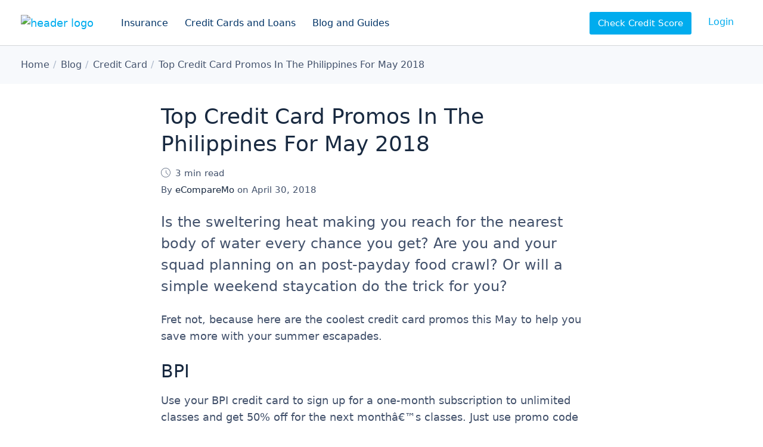

--- FILE ---
content_type: text/html; charset=UTF-8
request_url: https://www.ecomparemo.com/info/top-credit-card-promos-in-the-philippines-for-may-2018
body_size: 12589
content:
<!doctype html>
<html lang="en">
<head>
<meta charset="utf-8">
<title>Top Credit Card Promos In The Philippines For May 2018</title>
<meta name="viewport" content="width=device-width, initial-scale=1.0">
<meta name="format-detection" content="telephone=no">
<meta name="robots" content="index, follow">
<meta name="title" content="Top Credit Card Promos In The Philippines For May 2018">
<meta name="description" content="Is the sweltering heat making you reach for the nearest body of water every chance you get? Are you and your squad planning on an post-payday food crawl? Or">
<meta name="twitter:card" content="summary_large_image">
<meta name="twitter:title" content="Top Credit Card Promos In The Philippines For May 2018">
<meta name="twitter:description" content="Is the sweltering heat making you reach for the nearest body of water every chance you get? Are you and your squad planning on an post-payday food crawl? Or">
<meta name="twitter:site" content="@eCompareMo">
<meta name="twitter:creator" content="@eCompareMo">
<meta name="twitter:image" content="https://cdn-vz-info.ecomparemo.com/wordpress-media/2018/04/cc-promos-may-2018.jpg">
<meta property="og:title" content="Top Credit Card Promos In The Philippines For May 2018">
<meta property="og:description" content="Is the sweltering heat making you reach for the nearest body of water every chance you get? Are you and your squad planning on an post-payday food crawl? Or">
<meta property="fb:app_id" content="725821264188525" />
<meta property="og:site_name" content="eCompareMo">
<meta property="og:locale" content="en">
<meta property="og:url" content="https://www.ecomparemo.com/info/top-credit-card-promos-in-the-philippines-for-may-2018">
<meta property="og:image" content="https://cdn-vz-info.ecomparemo.com/wordpress-media/2018/04/cc-promos-may-2018.jpg">
<meta property="og:image:width" content="796">
<meta property="og:image:height" content="416">
<meta property="og:type" content="website">
<meta name="msapplication-TileImage" content="https://cdn-vz-info.ecomparemo.com/wordpress-media/assets/images/windows-tile-icon.png">
<meta name="msapplication-TileColor" content="#ffffff">
<meta name="theme-color" content="#00ACEE">
<link rel="preload" href="/wp-content/themes/cms/fonts/c88-website-icons.woff2" as="font" type="font/woff2" crossorigin>
<link rel="preload" href="/wp-content/themes/cms/fonts/c88-website-icons.woff" as="font" type="font/woff" crossorigin>
<link rel="preload" href="/wp-content/themes/cms/css/base.css?b=19598" as="style">
<link rel="preconnect" href="https://cdn-vz-info.ecomparemo.com" crossorigin>
<link rel="preconnect" href="https://ecmwpinfomedia.blob.core.windows.net" crossorigin>
<link rel="preconnect" href="https://ecmcalculatormedia.blob.core.windows.net" crossorigin>
<link rel="preconnect" href="https://connect.facebook.net" crossorigin>
<link rel="preconnect" href="https://www.google-analytics.com" crossorigin>
<link rel="stylesheet" href="/wp-content/themes/cms/css/base.css?b=19598">
<link rel="shortcut icon" href="/favicon.ico">
<link rel="apple-touch-icon" href="https://cdn-vz-info.ecomparemo.com/wordpress-media/assets/images/apple-touch-icon.png">
<link rel="icon" href="https://cdn-vz-info.ecomparemo.com/wordpress-media/assets/images/android-touch-icon.png">
<link rel="manifest" href="https://www.ecomparemo.com/wp-content/themes/cms/manifest.json">
<link rel="canonical" href="https://www.ecomparemo.com/info/top-credit-card-promos-in-the-philippines-for-may-2018">
<link rel="home" href="https://www.ecomparemo.com">
</head>
<body>
        <div class="layout" id="layout">
        <header class="layout-header">
                <div class="head">
        <div class="logo head-logo">
            <a href="/"><img src="https://cdn-vz-info.ecomparemo.com/wordpress-media/assets/files/logo-ecomparemo.com.svg" srcset="/wp-content/themes/cms/img/blank.gif" data-srcset="https://cdn-vz-info.ecomparemo.com/wordpress-media/assets/files/logo-ecomparemo.com.svg" class="lazyload" width="121" height="44" alt="header logo"></a>
        </div>
        <ul class="nav nav-links nav-header head-navigation">
            <li class="nav-item"><button type="button" class="nav-link" data-toggle="dropdown" data-target="nav-item-insurance" aria-controls="layout-menu">Insurance</button></li>
        <li class="nav-item"><button type="button" class="nav-link" data-toggle="dropdown" data-target="nav-item-credit-cards-and-loans" aria-controls="layout-menu">Credit Cards and Loans</button></li>
        <li class="nav-item"><button type="button" class="nav-link" data-toggle="dropdown" data-target="nav-item-blog-and-guides" aria-controls="layout-menu">Blog and Guides</button></li>
        </ul>
        <ul class="nav nav-links nav-header head-login">
            <li class="nav-item" id="score-link" aria-hidden="false"><a href="https://accounts.ecomparemo.com/" class="nav-btn" data-event="login" data-request="score" rel="nofollow noreferrer">Check Credit Score</a></li>
            <li class="nav-item" id="login-link" aria-hidden="false"><a href="https://www.ecomparemo.com/Account/Login?returnUrl=https://www.ecomparemo.com" class="nav-link" data-event="login" data-request="login" rel="nofollow noreferrer">Login</a></li>
            <li class="nav-item" id="account-link" aria-hidden="true"><a href="https://accounts.ecomparemo.com/" class="nav-link" data-event="login" data-request="my account" rel="nofollow noreferrer">My Account</a></li>
        </ul>
        <div class="nav head-toggle">
            <a href="https://www.ecomparemo.com/Account/Login?returnUrl=https://www.ecomparemo.com" id="login-toggle" class="toggle toggle-button" data-event="login" data-request="login" rel="nofollow noreferrer" aria-hidden="false"><i class="icon i-toggle-account">Login to my account</i></a>
            <a href="https://accounts.ecomparemo.com/" id="account-toggle" class="toggle toggle-button" data-event="login" data-request="my account" rel="nofollow noreferrer" aria-hidden="true"><i class="icon i-toggle-account">Open my account</i></a>
            <button type="button" class="toggle toggle-button" data-toggle="drawer" data-target="drawer" aria-controls="layout-drawer"><i class="icon i-toggle-drawer">Open navigation</i></button>
        </div>
                </div>
        </header>
                <main class="layout-main" itemscope itemtype="http://schema.org/Article">
                    <div class="layout-breadcrumb">
          <nav class="breadcrumb container" itemscope itemtype="http://schema.org/BreadcrumbList">
              <meta itemprop="name" content="Desktop">
              <ol class="nav nav-breadcrumb">
                  <li itemprop="itemListElement" itemscope itemtype="http://schema.org/ListItem"><a href="https://www.ecomparemo.com" itemprop="item" title="Home"><span itemprop="name">Home</span></a><meta itemprop="position" content="1"></li>
    <li itemprop="itemListElement" itemscope itemtype="http://schema.org/ListItem"><a href="https://www.ecomparemo.com/info" itemprop="item" title="Blog"><span itemprop="name">Blog</span></a><meta itemprop="position" content="2"></li>
    <li itemprop="itemListElement" itemscope itemtype="http://schema.org/ListItem"><a href="https://www.ecomparemo.com/info/credit-card" itemprop="item" title="Credit Card"><span itemprop="name">Credit Card</span></a><meta itemprop="position" content="3"></li>
    <li itemprop="itemListElement" itemscope itemtype="http://schema.org/ListItem"><a href="https://www.ecomparemo.com/info/top-credit-card-promos-in-the-philippines-for-may-2018" itemprop="item" title="Top Credit Card Promos In The Philippines For May 2018"><span itemprop="name">Top Credit Card Promos In The Philippines For May 2018</span></a><meta itemprop="position" content="4"></li>
              </ol>
          </nav>
      </div>
                        <article class="layout-article container" itemprop="articleBody">
                            <div class="container-full">
                                    <h1>Top Credit Card Promos In The Philippines For May 2018</h1>
    <em class="article-meta is-time"><i class="icon i-display-time i-16" aria-hidden="true"></i>3 min read</em>	<span class="article-meta is-author">By <strong>eCompareMo</strong> on <time class="post-date" datetime="2018-04-30T17:46:18Z">April 30, 2018</time></span>
<p class="lead">Is the sweltering heat making you reach for the nearest body of water every chance you get? Are you and your squad planning on an post-payday food crawl? Or will a simple weekend staycation do the trick for you?</p>
<p>Fret not, because here are the coolest credit card promos this May to help you save more with your summer escapades.</p>
<h2>BPI </h2>
<p>Use your BPI credit card to sign up for a one-month subscription to unlimited classes and get 50% off for the next monthâ€™s classes. Just use promo code BPI150OFF when you sign up. This promo is valid until May 31, 2018.</p>
<figure><img loading="lazy" decoding="async" src="https://cdn-vz-info.ecomparemo.com/wordpress-media/2018/04/cc-promos-may-2018.jpg" alt="" width="796" height="416" class="lazyload wp-image-95397"></figure>
<p>Cardholders can also enjoy a 10% discount for a minimum spend worth P1,500 at Miniso.Â Simply use your BPI Card to settle the payment. This promo is valid until May 20, 2018.</p>
<h2>BDO </h2>
<p>Use your BDO Credit Card and get a &#8220;Sarap to the bones&#8221; treat from Maxâ€™s Restaurant. Get a P500 gift coupon for every P15,000 spend on installment using your BDO Credit Card. To redeem, simply pre-register your transactions online to claim the promo code. Present the promo code with your card and valid charge slip.</p>
<p>Spending period is from March 15 to May 31, 2018. Redemption period is from March 15 to July 31, 2018.</p>
<h2>Citi </h2>
<p>Let your big spending be rewarded with a big feast! Simply PayLite with a minimum single-receipt of P25,000, and get a FREE weekday buffet at Vikings, Four Seasons Buffet &amp; Hotpot, The Alley, Tong Yang Plus and Niu by Vikings.</p>
<p>Companions also get a 10% discount when you use your Citi credit card to settle the bill. Promo runs until June 15, 2018. Blackout dates apply.</p>
<h3>(Read:Â <a href="https://www.ecomparemo.com/info/top-credit-card-promos-in-the-philippines-for-april-2018">Top Credit Card Promos In The Philippines For April 2018</a>) </h3>
<p>Swipe your Citi card for your weekend spending to get a chance to win back your bill!</p>
<p>Dine in any restaurant of your choice and use your Citi card to settle your bill for a chance to be chosen as winners of up to P5,000.</p>
<p>Promo runs every Friday to Sunday until February 3, 2019. Winners will be notified via SMS after making the swipe.</p>
<h2>HSBC </h2>
<p><span>Enjoy a nightout in Poblacion, Makati.Â </span><span>Swing by Alchemy and get a free Margherita Pizza for a minimum spend of Â P2,000. Blackout dates apply. Promo is valid until February 28, 2019.</span></p>
<p>Dine in at Hai Chix &amp; Steaks and get a free Hainanese Chicken or Manila Clams Pasta for a minimum spend of P2,000. For a minimum spend of P3,500, you get a free Salpicao or Fish &amp; Chips. Promo is valid atÂ the Greenhills, Makati City, and Pasig City branches until November 19, 2018.</p>
<h2>EastWest</h2>
<p>Experience Santiago Cove at Vitalis Villas with big savings! Settle your bill using your EastWest credit card and get a 15% discount on accommodation from Sunday to Thursday and 10% savings on accommodation from Friday to Saturday. Eligible cardholders also get a 10% off on a la carte dining.</p>
<p>Advance reservation is required. Promo is available from May 1, 2018, to April 30, 2019. Blackout dates apply.</p>
<h3>(Read:Â <a href="https://www.ecomparemo.com/info/best-travel-credit-cards-philippines-2018">6 Best Travel Credit Cards In The Philippines: 2018 Edition</a>) </h3>
<h2>Security Bank </h2>
<p>Shopping has never been easier for Honestbee users and Security bank cardholders. Get P300 off for a minimum spend of P1,500. Simply log on to your Honestbee account, enter promo code SBPERKS300 when checking out and settle bill using your credit card. Promo runs until May 15, 2018.</p>
<h2>Metrobank Card </h2>
<p>A comfy staycation await Metrobank cardholders this month. Check in at the Crowne Plaza Galleria Manila using your credit card and avail of their Buy One, Get One accommodation deal. Valid at all branches nationwide. Promo period is March 1 to May 31, 2018.</p>
<p>Beat the heat and cool down with a treat to share at Figaro Coffee. Buy a Figaro Frappe and get the second cup free when you settle your bill using your eligible Metrobank card. Promo runs until May 31, 2018.</p>
<h2>UnionBank </h2>
<p>Experience Air Supply live at Resorts World Manila Performing Arts Theater Newport on June 1, 2018. UnionBank cardholders are entitled to an exclusive 20% discount on tickets for the show. Log on to TicketWorld official website and use promo code UBPAS25 upon checkout.</p>
    <aside class="article-snippet article-snippet-block is-blue">
        <h4>Compare Credit Cards</h4>
        <p>Find the perfect credit card that suits your lifestyle</p>
        <hr>
        <span>Cashback, rewards, and many more perks.
</span>
        <a href="/wizard/credit-card?b2b=7EB38448-CDF8-4FE0-AD3B-57D72A5E2F45" class="btn btn-secondary" data-product="CC" data-action="post-snippet" data-label="Compare Credit Cards">Choose Now</a>
    </aside>
        <nav class="article-tags">
            <h4>More like this</h4>
                    <ul class="nav nav-tags">
                        <li class="nav-item"><a href="https://www.ecomparemo.com/info/credit-card" class="nav-link">Credit Card</a></li>
<li class="nav-item"><a href="https://www.ecomparemo.com/info/promo" class="nav-link">Promos</a></li>
                    </ul>
        </nav>
    <div class="article-author">
        <h4>About the author</h4>
        <div class="avatar"><img src="https://cdn-vz-info.ecomparemo.com/wordpress-media/2020/08/web-logo.png" srcset="/wp-content/themes/cms/img/blank.gif" data-srcset="https://cdn-vz-info.ecomparemo.com/wordpress-media/2020/08/web-logo.png" class="lazyload cover" width="100" height="100" alt="eCompareMo"></div>
        <p><span><a href="https://www.ecomparemo.com/author/admin" title="View all articles written by eCompareMo ">eCompareMo</a></span> eCompareMo is the No. 1 financial e-commerce site in the Philippines. Follow us on Twitter and Instagram: @ecomparemo.</p>
    </div>
    <meta itemprop="headline" content="Top Credit Card Promos In The Philippines For May 2018">
    <div class="microdata" itemscope itemprop="article" itemType="https://schema.org/WebPage" itemid="https://google.com/article">
        <meta itemprop="headline" content="Top Credit Card Promos In The Philippines For May 2018">
        <meta itemprop="description" content="Is the sweltering heat making you reach for the nearest body of water every chance you get? Are you and your squad planning on an post-payday food crawl? Or">
        <meta itemprop="datePublished" content="2018-04-30 17:46:18">
        <meta itemprop="dateModified" content="2018-04-30 17:46:18">
        <meta itemprop="mainEntityOfPage" itemscope itemtype="https://schema.org/WebPage" content="https://www.ecomparemo.com/info/top-credit-card-promos-in-the-philippines-for-may-2018">
    </div>
    <div class="microdata" itemprop="publisher" itemscope itemtype="http://schema.org/Organization">
        <meta itemprop="name" content="eCompareMo Philippines">
        <div itemprop="logo" itemscope itemtype="http://schema.org/ImageObject">
    <meta itemprop="url" content="https://cdn-vz-info.ecomparemo.com/wordpress-media/assets/images/web-logo.png">
    <meta itemprop="width" content="">
    <meta itemprop="height" content="">
</div>
    </div>
    <div class="microdata" itemprop="author" itemscope itemtype="http://schema.org/Person">
        <meta itemprop="name" content="eCompareMo">
        <meta itemprop="description" content="eCompareMo is the No. 1 financial e-commerce site in the Philippines. Follow us on Twitter and Instagram: @ecomparemo.">
        <meta itemprop="image" content="https://cdn-vz-info.ecomparemo.com/wordpress-media/2020/08/web-logo.png">
    </div>
    <div class="microdata" itemprop="image" itemscope itemtype="http://schema.org/ImageObject">
        <meta itemprop="url" content="https://cdn-vz-info.ecomparemo.com/wordpress-media/2018/04/cc-promos-may-2018.jpg">
        <meta itemprop="width" content="796">
        <meta itemprop="height" content="416">
    </div>
                            </div>
                        </article>
    <aside class="layout-section section-center section-highlight">
        <div class="container">
            <h4 class="h2">Related articles</h4>
                <div class="stack stack-articles is-related">
                    <div class="stack-grid">
                            <div class="item">
        <section class="card card-type-post">
            <div class="card-image">
                <img src="https://cdn-vz-info.ecomparemo.com/wordpress-media/2018/04/cc-promos-may-2018-360x240.jpg" srcset="/wp-content/themes/cms/img/blank.gif" data-srcset="https://cdn-vz-info.ecomparemo.com/wordpress-media/2018/04/cc-promos-may-2018-360x240.jpg 1x, https://cdn-vz-info.ecomparemo.com/wordpress-media/2018/04/cc-promos-may-2018-720x416.jpg 2x" class="cover lazyload" width="360" height="240" alt="Top Credit Card Promos In The Philippines For May 2018">
            </div>
            <div class="card-body">
                <h4 class="card-title"><a href="/info/top-credit-card-promos-in-the-philippines-for-may-2018" class="link stretched-link">Top Credit Card Promos In The Philippines For May 2018</a></h4>
            </div>
            <div class="card-bio">
    <div class="avatar"><img src="https://cdn-vz-info.ecomparemo.com/wordpress-media/2020/08/web-logo.png" srcset="/wp-content/themes/cms/img/blank.gif" data-srcset="https://cdn-vz-info.ecomparemo.com/wordpress-media/2020/08/web-logo.png" class="lazyload cover" width="48" height="48" alt="eCompareMo"></div>
    <strong>eCompareMo</strong>
    <span><time class="post-date" datetime="2018-04-30T17:46:18Z">April 30, 2018</time> <em><i class="icon i-display-time i-16" aria-hidden="true"></i>3 min read</em></span>
</div>
        </section>
    </div>
    <div class="item">
        <section class="card card-type-post">
            <div class="card-image">
                <img src="https://cdn-vz-info.ecomparemo.com/wordpress-media/2018/04/best-credit-card-in-the-philippines-for-travel-2018-360x240.jpg" srcset="/wp-content/themes/cms/img/blank.gif" data-srcset="https://cdn-vz-info.ecomparemo.com/wordpress-media/2018/04/best-credit-card-in-the-philippines-for-travel-2018-360x240.jpg 1x, https://cdn-vz-info.ecomparemo.com/wordpress-media/2018/04/best-credit-card-in-the-philippines-for-travel-2018-720x417.jpg 2x" class="cover lazyload" width="360" height="240" alt="6 Best Travel Credit Cards In The Philippines: 2018 Edition">
            </div>
            <div class="card-body">
                <h4 class="card-title"><a href="/info/best-travel-credit-cards-philippines-2018" class="link stretched-link">6 Best Travel Credit Cards In The Philippines: 2018 Edition</a></h4>
            </div>
            <div class="card-bio">
    <div class="avatar"><img src="https://cdn-vz-info.ecomparemo.com/wordpress-media/2020/08/web-logo.png" srcset="/wp-content/themes/cms/img/blank.gif" data-srcset="https://cdn-vz-info.ecomparemo.com/wordpress-media/2020/08/web-logo.png" class="lazyload cover" width="48" height="48" alt="eCompareMo"></div>
    <strong>eCompareMo</strong>
    <span><time class="post-date" datetime="2018-04-24T14:42:56Z">April 24, 2018</time> <em><i class="icon i-display-time i-16" aria-hidden="true"></i>4 min read</em></span>
</div>
        </section>
    </div>
                    </div>
                </div>
        </div>
    </aside>
                </main>
        <footer class="layout-footer">
        <div class="foot foot-menus">
            <div class="container">
    <div class="menu-grid">
        <nav class="nav-menu">
          <h6 class="nav-title">Credit Cards</h6>
          <ul class="nav nav-tree">
            <li class="nav-item">
              <a href="/credit-card" class="nav-link">Our Credit Card Services</a>
            </li>
            <li class="nav-item">
              <a href="/credit-card/best-credit-cards" class="nav-link">Best Credit Cards</a>
            </li>
          </ul>
        </nav>
        <nav class="nav-menu">
          <h6 class="nav-title">Credit and Loan</h6>
          <ul class="nav nav-tree">
            <li class="nav-item">
              <a href="/loans" class="nav-link">Our Loan Services</a>
            </li>
            <li class="nav-item">
              <a href="/personal-loan" class="nav-link">Personal Loan</a>
            </li>
            <li class="nav-item">
              <a href="/business-loans" class="nav-link">Business Loan</a>
            </li>
            <li class="nav-item">
              <a href="/loans/housing-loan" class="nav-link">Housing Loan</a>
            </li>
            <li class="nav-item">
              <a href="/loans/auto-loan" class="nav-link">Auto Loan</a>
            </li>
            <li class="nav-item">
              <a href="/personal-loan/orcr-sangla" class="nav-link">ORCR Sangla Personal Loan</a>
            </li>
          </ul>
        </nav>
        <nav class="nav-menu">
          <h6 class="nav-title">Insurance</h6>
          <ul class="nav nav-tree">
            <li class="nav-item">
              <a href="/insurance" class="nav-link">Our Insurance Services</a>
            </li>
            <li class="nav-item">
              <a href="/car-insurance" class="nav-link">Car Insurance</a>
            </li>
            <li class="nav-item">
              <a href="/car-insurance/ctpl" class="nav-link">CTPL Insurance</a>
            </li>
            <li class="nav-item">
              <a href="/insurance/personal-accident-insurance" class="nav-link">Personal Accident Insurance</a>
            </li>
            <li class="nav-item">
              <a href="/travel-insurance" class="nav-link">Travel Insurance</a>
            </li>
            <li class="nav-item">
              <a href="/health-insurance" class="nav-link">Health Insurance</a>
            </li>
            <li class="nav-item">
              <a href="/health-insurance/prepaid-health-products" class="nav-link">Prepaid Health Products</a>
            </li>
            <li class="nav-item">
              <a href="/insurance/property-insurance" class="nav-link">Property Insurance</a>
            </li>
          </ul>
        </nav>
        <nav class="nav-menu">
          <h6 class="nav-title"><a href="/promotions" class="title-link">Promotions</a></h6>
        </nav>
        <nav class="nav-menu">
          <h6 class="nav-title">Calculators</h6>
          <ul class="nav nav-tree">
            <li class="nav-item">
              <a href="/loans/personal-loan-calculator" class="nav-link">Personal Loan Calculator</a>
            </li>
            <li class="nav-item">
              <a href="/loans/housing-loan-calculator" class="nav-link">Housing Loan Calculator</a>
            </li>
          </ul>
        </nav>
        <nav class="nav-menu">
          <h6 class="nav-title">Our Products</h6>
          <ul class="nav nav-tree">
            <li class="nav-item">
              <a href="/banks" class="nav-link">Banking Products</a>
            </li>
            <li class="nav-item">
              <a href="/insurance-companies" class="nav-link">Insurance Products</a>
            </li>
          </ul>
        </nav>
        <nav class="nav-menu">
          <h6 class="nav-title">Blog</h6>
          <ul class="nav nav-tree">
            <li class="nav-item">
              <a href="/info" class="nav-link">Our Latest Articles</a>
            </li>
            <li class="nav-item">
              <a href="/info/banking-2" class="nav-link">Banking</a>
            </li>
            <li class="nav-item">
              <a href="/info/insurance-3" class="nav-link">Insurance</a>
            </li>
            <li class="nav-item">
              <a href="/info/lifestyle" class="nav-link">Lifestyle</a>
            </li>
            <li class="nav-item">
              <a href="/info/money" class="nav-link">Money</a>
            </li>
            <li class="nav-item">
              <a href="/info/promo" class="nav-link">Promos</a>
            </li>
          </ul>
        </nav>
        <nav class="nav-menu">
          <h6 class="nav-title">Our company</h6>
          <ul class="nav nav-tree">
            <li class="nav-item">
              <a href="/about-us" class="nav-link">About us</a>
            </li>
            <li class="nav-item">
              <a href="/about-us/press-releases" class="nav-link">Press Releases</a>
            </li>
            <li class="nav-item">
              <a href="/about-us/newsroom" class="nav-link">Newsroom</a>
            </li>
            <li class="nav-item">
              <a href="/about-us/careers" class="nav-link">Career Opportunities</a>
            </li>
            <li class="nav-item">
              <a href="/about-us/faq" class="nav-link">FAQ</a>
            </li>
          </ul>
        </nav>
    </div>
            </div>
        </div>
        <div class="foot foot-address">
            <div class="container">
    <div class="logo"><a href="/"><img src="https://cdn-vz-info.ecomparemo.com/wordpress-media/assets/files/logo-ecomparemo-white.com.svg" srcset="/wp-content/themes/cms/img/blank.gif" data-srcset="https://cdn-vz-info.ecomparemo.com/wordpress-media/assets/files/logo-ecomparemo-white.com.svg" class="lazyload" width="126" height="46" alt="footer logo"></a></div>
            </div>
        </div>
        <div class="foot foot-terms">
            <div class="container">
        <div class="copyright">
            <span></span>
        </div>
        <dl class="foot-details foot-details-social">
            <dt>Follow us online</dt>
            <dd><a href="https://www.facebook.com/eCompareMo" class="social is-facebook" target="_blank" rel="noopener noreferrer"><i class="icon i-social-facebook">Like us on Facebook</i></a></dd>
        <dd><a href="https://www.instagram.com/ecomparemo" class="social is-instagram" target="_blank" rel="noopener noreferrer"><i class="icon i-social-instagram">Follow us on Instagram</i></a></dd>
        <dd><a href="https://www.twitter.com/eCompareMo" class="social is-twitter" target="_blank" rel="noopener noreferrer"><i class="icon i-social-twitter">Listen to us on Twitter</i></a></dd>
        <dd><a href="https://www.youtube.com/channel/UCrry9Unlg8VDQXGbz5O6jKQ" class="social is-youtube" target="_blank" rel="noopener noreferrer"><i class="icon i-social-youtube">Watch what we do on Youtube</i></a></dd>
        <dd><a href="https://www.linkedin.com/company/ecomparemo-com" class="social is-linkedin" target="_blank" rel="noopener noreferrer"><i class="icon i-social-linkedin">Follow us on LinkedIn</i></a></dd>
        </dl>
            </div>
        </div>
        </footer>
        </div>
    <div class="layout-menu layout-transition" id="layout-menu" aria-hidden="true">
        <div class="menu-arrow" aria-hidden="true"></div>
        <div class="menu" tabindex="-1" role="dialog">
            <div class="menu-dialog" role="document">
    <div class="menu-panel" id="nav-item-insurance" aria-hidden="true">
        <div class="menus">
    <nav class="nav-menu nav-menu-tree">
          <h6 class="nav-title">Our Insurance</h6>
          <ul class="nav nav-tree">
            <li class="nav-item">
              <a href="/insurance" class="nav-link"><i class="icon i-display-ribbon-star i-24" aria-hidden="true"></i>Our Insurance Services</a>
            </li>
            <li class="nav-item">
              <a href="/car-insurance" class="nav-link"><i class="icon i-product-vehicle-insurance i-24" aria-hidden="true"></i>Car Insurance</a>
            </li>
            <li class="nav-item">
              <a href="/car-insurance/ctpl" class="nav-link"><i class="icon i-product-vehicle-insurance i-24" aria-hidden="true"></i>CTPL Insurance</a>
            </li>
            <li class="nav-item">
              <a href="/health-insurance/prepaid-health-products" class="nav-link"><i class="icon i-product-health-insurance i-24" aria-hidden="true"></i>Prepaid Health Products</a>
            </li>
            <li class="nav-item">
              <a href="/health-insurance" class="nav-link"><i class="icon i-product-health-insurance i-24" aria-hidden="true"></i>Health Insurance</a>
            </li>
            <li class="nav-item">
              <a href="/travel-insurance" class="nav-link"><i class="icon i-product-travel-insurance i-24" aria-hidden="true"></i>Travel Insurance</a>
            </li>
            <li class="nav-item">
              <a href="/insurance/property-insurance" class="nav-link"><i class="icon i-product-house-loan i-24" aria-hidden="true"></i>Property Insurance</a>
            </li>
            <li class="nav-item">
              <a href="/insurance/personal-accident-insurance" class="nav-link"><i class="icon i-product-personal-accident-insurance i-24" aria-hidden="true"></i>Personal Accident Insurance</a>
            </li>
          </ul>
        </nav>
        <nav class="nav-menu nav-menu-tree">
          <h6 class="nav-title">All Insurance Providers</h6>
          <ul class="nav nav-tree">
            <li class="nav-item">
              <a href="/insurance-companies" class="nav-link">Our Insurance Providers</a>
            </li>
          </ul>
        </nav>
        <nav class="nav-menu nav-menu-tree">
          <h6 class="nav-title">To know about insurance</h6>
          <ul class="nav nav-tree">
            <li class="nav-item">
              <a href="/car-insurance/5-things-you-must-do-immediately-after-a-car-accident" class="nav-link">What to do after a car accident</a>
            </li>
            <li class="nav-item">
              <a href="/car-insurance/car-insurance-renewal-philippines" class="nav-link">To know about car insurance renewal</a>
            </li>
            <li class="nav-item">
              <a href="/car-insurance/coverages-and-claims" class="nav-link">Car insurance coverages and claims</a>
            </li>
            <li class="nav-item">
              <a href="/car-insurance/car-insurance-guide-to-ctpl" class="nav-link">Car insurance guide to CTPL</a>
            </li>
            <li class="nav-item">
              <a href="/car-insurance/how-to-file-a-car-insurance-claim" class="nav-link">How to file a car insurance claim</a>
            </li>
            <li class="nav-item">
              <a href="/car-insurance/key-things-to-know-about-motor-insurance-claim" class="nav-link">Processes in motor insurance claim</a>
            </li>
            <li class="nav-item">
              <a href="/car-insurance/what-to-do-in-case-of-a-car-accident" class="nav-link">What to do in case of a car accident</a>
            </li>
          </ul>
        </nav>
        <nav class="nav-menu nav-menu-tree">
          <h6 class="nav-title"><a href="/promotions" class="title-link">Promotions</a></h6>
        </nav>
</div>
    </div>
    <div class="menu-panel" id="nav-item-credit-cards-and-loans" aria-hidden="true">
        <div class="menus">
    <nav class="nav-menu nav-menu-tree">
          <h6 class="nav-title">Credit Cards</h6>
          <ul class="nav nav-tree">
            <li class="nav-item">
              <a href="/credit-card" class="nav-link"><i class="icon i-product-credit-card i-24" aria-hidden="true"></i>Our Credit Card Services</a>
            </li>
            <li class="nav-item">
              <a href="/credit-card/best-credit-cards" class="nav-link"><i class="icon i-product-credit-card i-24" aria-hidden="true"></i>Best Credit Cards</a>
            </li>
            <li class="nav-item">
              <a href="/credit-card/best-airmiles-credit-cards" class="nav-link"><i class="icon i-action-airmiles i-24" aria-hidden="true"></i>Airmiles Credit Cards</a>
            </li>
            <li class="nav-item">
              <a href="/credit-card/best-cashback-credit-cards" class="nav-link"><i class="icon i-action-cashback i-24" aria-hidden="true"></i>Cashback Credit Cards</a>
            </li>
            <li class="nav-item">
              <a href="/credit-card/best-fuel-rebate-credit-cards" class="nav-link"><i class="icon i-action-fuel-rebate i-24" aria-hidden="true"></i>Fuel Rebate Credit Cards</a>
            </li>
            <li class="nav-item">
              <a href="/credit-card/no-annual-fee-credit-cards" class="nav-link"><i class="icon i-action-credit-cards i-24" aria-hidden="true"></i>No Annual Fee Credit Cards</a>
            </li>
            <li class="nav-item">
              <a href="/credit-card/best-promotions-credit-cards" class="nav-link"><i class="icon i-action-promotions i-24" aria-hidden="true"></i>Promotions Credit Cards</a>
            </li>
            <li class="nav-item">
              <a href="/credit-card/best-rewards-credit-cards" class="nav-link"><i class="icon i-action-rewards i-24" aria-hidden="true"></i>Rewards Credit Cards</a>
            </li>
            <li class="nav-item">
              <a href="/credit-card/shopping-credit-cards" class="nav-link"><i class="icon i-action-shopping i-24" aria-hidden="true"></i>Shopping Credit Cards</a>
            </li>
            <li class="nav-item">
              <a href="/credit-card/best-travel-credit-cards" class="nav-link"><i class="icon i-action-holiday i-24" aria-hidden="true"></i>Travel Credit Cards</a>
            </li>
            <li class="nav-item">
              <a href="/credit-card/womens-credit-cards" class="nav-link"><i class="icon i-display-circle-star i-24" aria-hidden="true"></i>Womenâ€™s Credit Cards</a>
            </li>
          </ul>
        </nav>
        <nav class="nav-menu nav-menu-tree">
          <h6 class="nav-title">Loans</h6>
          <ul class="nav nav-tree">
            <li class="nav-item">
              <a href="/loans" class="nav-link"><i class="icon i-display-ribbon-star i-24" aria-hidden="true"></i>Our Loans Services</a>
            </li>
            <li class="nav-item">
              <a href="/personal-loan" class="nav-link"><i class="icon i-product-personal-loan i-24" aria-hidden="true"></i>Personal Loan</a>
            </li>
            <li class="nav-item">
              <a href="/business-loans" class="nav-link"><i class="icon i-product-business-loan i-24" aria-hidden="true"></i>Business Loans</a>
            </li>
            <li class="nav-item">
              <a href="/loans/housing-loan" class="nav-link"><i class="icon i-product-house-loan i-24" aria-hidden="true"></i>Housing Loan</a>
            </li>
            <li class="nav-item">
              <a href="/loans/auto-loan" class="nav-link"><i class="icon i-product-auto-loan i-24" aria-hidden="true"></i>Auto Loan</a>
            </li>
            <li class="nav-item">
              <a href="/personal-loan/orcr-sangla" class="nav-link"><i class="icon i-product-vehicle-insurance i-24" aria-hidden="true"></i>ORCR Sangla Personal Loan</a>
            </li>
          </ul>
        </nav>
        <nav class="nav-menu nav-menu-tree">
          <h6 class="nav-title"><a href="/promotions" class="title-link">Promotions</a></h6>
        </nav>
        <nav class="nav-menu nav-menu-tree">
          <h6 class="nav-title">All Banks and Lenders</h6>
          <ul class="nav nav-tree">
            <li class="nav-item">
              <a href="/banks" class="nav-link">Our Banks Partners</a>
            </li>
          </ul>
        </nav>
        <nav class="nav-menu nav-menu-tree">
          <h6 class="nav-title">To know about loan</h6>
          <ul class="nav nav-tree">
            <li class="nav-item">
              <a href="/personal-loan/how-to-apply-for-personal-loan-philippines" class="nav-link">How to apply for personal loan</a>
            </li>
            <li class="nav-item">
              <a href="/personal-loan/how-to-get-approved-for-personal-loan-in-the-philippines" class="nav-link">How to get approved for personal loan</a>
            </li>
            <li class="nav-item">
              <a href="/personal-loan/key-points-you-need-to-know-about-personal-loan" class="nav-link">What to know about personal loan</a>
            </li>
            <li class="nav-item">
              <a href="/personal-loan/key-things-to-know-about-personal-loan" class="nav-link">Key processes for personal loan</a>
            </li>
            <li class="nav-item">
              <a href="/personal-loan/types-of-personal-loan" class="nav-link">Types of personal loan</a>
            </li>
            <li class="nav-item">
              <a href="/personal-loan/types-of-personal-loan/secured-by-employer" class="nav-link">Loan secured by employer</a>
            </li>
            <li class="nav-item">
              <a href="/personal-loan/types-of-personal-loan/secured-loan-by-deposits" class="nav-link">Loan secured by deposits</a>
            </li>
          </ul>
        </nav>
</div>
    </div>
    <div class="menu-panel" id="nav-item-blog-and-guides" aria-hidden="true">
        <div class="menus">
    <nav class="nav-menu nav-menu-tree">
          <h6 class="nav-title"><a href="/info" class="title-link">All Articles</a></h6>
          <ul class="nav nav-tree">
            <li class="nav-item">
              <a href="/info/car-insurance" class="nav-link">Car Insurance</a>
            </li>
            <li class="nav-item">
              <a href="/info/credit-card" class="nav-link">Credit Card</a>
            </li>
            <li class="nav-item">
              <a href="/info/personal-loan" class="nav-link">Personal Loan</a>
            </li>
            <li class="nav-item">
              <a href="/info/motoring" class="nav-link">Motoring</a>
            </li>
            <li class="nav-item">
              <a href="/info/money" class="nav-link">Money</a>
            </li>
            <li class="nav-item">
              <a href="/info/covid-19-updates" class="nav-link">COVID-19 Updates</a>
            </li>
            <li class="nav-item">
              <a href="/info/business" class="nav-link">Business</a>
            </li>
            <li class="nav-item">
              <a href="/promotions" class="nav-link">Promotions</a>
            </li>
          </ul>
        </nav>
        <nav class="nav-menu nav-menu-tree">
          <h6 class="nav-title">Tools</h6>
          <ul class="nav nav-tree">
            <li class="nav-item">
              <a href="/loans/personal-loan-calculator" class="nav-link">Personal Loan Calculator</a>
            </li>
            <li class="nav-item">
              <a href="/loans/housing-loan-calculator" class="nav-link">Housing Loan Calculator</a>
            </li>
          </ul>
        </nav>
        <nav class="nav-menu nav-menu-tree">
          <h6 class="nav-title">Our Company</h6>
          <ul class="nav nav-tree">
            <li class="nav-item">
              <a href="/about-us" class="nav-link">About us</a>
            </li>
            <li class="nav-item">
              <a href="/about-us/press-releases" class="nav-link">Press Releases</a>
            </li>
            <li class="nav-item">
              <a href="/about-us/newsroom" class="nav-link">Newsroom</a>
            </li>
          </ul>
        </nav>
</div>
    </div>
            </div>
        </div>
    </div>
    <div class="layout-drawer layout-transition" id="layout-drawer" aria-hidden="true">
      <div class="drawer" tabindex="-1" role="dialog">
        <div class="drawer-dialog" id="layout-drawer-dialog" role="document">
          <div class="drawer-dialog-panel" id="drawer-panel-a">
            <div class="head">
              <button type="button" class="toggle toggle-button drawer-close" data-toggle="drawer" data-target="drawer" aria-controls="layout-drawer"><i class="icon i-toggle-close">Close Navigation</i></button>
            </div>
            <div class="body">
              <ul class="nav nav-tree nav-drawer">
                <li class="nav-item">
                  <button type="button" class="nav-btn" data-toggle="navigation" data-target="drawer-panel-b" aria-controls="layout-drawer-dialog">Insurance</button>
                </li>
                <li class="nav-item">
                  <button type="button" class="nav-btn" data-toggle="navigation" data-target="drawer-panel-c" aria-controls="layout-drawer-dialog">Loans</button>
                </li>
                <li class="nav-item">
                  <button type="button" class="nav-btn" data-toggle="navigation" data-target="drawer-panel-d" aria-controls="layout-drawer-dialog">Credit Cards</button>
                </li>
                <li class="nav-item">
                  <button type="button" class="nav-btn" data-toggle="navigation" data-target="drawer-panel-e" aria-controls="layout-drawer-dialog">Our products</button>
                </li>
                <li class="nav-item"><a href="/promotions" class="nav-link">Promotions</a></li>
                <li class="nav-item">
                  <button type="button" class="nav-btn" data-toggle="navigation" data-target="drawer-panel-f" aria-controls="layout-drawer-dialog">Blog</button>
                </li>
              </ul>
              <h5 class="title">Company updates</h5>
              <ul class="nav nav-tree nav-drawer">
                <li class="nav-item"><a href="/about-us" class="nav-link">About us</a></li>
                <li class="nav-item"><a href="/about-us/careers" class="nav-link">Career Opportunities</a></li>
                <li class="nav-item"><a href="/about-us/press-releases" class="nav-link">Press Releases</a></li>
                <li class="nav-item"><a href="/about-us/newsroom" class="nav-link">Newsroom</a></li>
                <li class="nav-item"><a href="/about-us/faq" class="nav-link">FAQ</a></li>
              </ul>
            </div>
          </div>
          <div class="drawer-dialog-panel" id="drawer-panel-b">
            <div class="head">
              <h5 class="title">Insurance</h5>
              <button type="button" class="toggle toggle-button panel-close" data-toggle="navigation" data-target="drawer-panel-b" aria-controls="layout-drawer-dialog"><i class="icon i-navigation-left">Back</i></button>
            </div>
            <div class="body">
              <ul class="nav nav-tree nav-drawer">
                <li class="nav-item"><a href="/insurance" class="nav-link"><i class="icon i-display-ribbon-star i-24" aria-hidden="true"></i>Our Insurance Services</a></li>
                <li class="nav-item"><a href="/car-insurance" class="nav-link"><i class="icon i-product-vehicle-insurance i-24" aria-hidden="true"></i>Car Insurance</a></li>
                <li class="nav-item"><a href="/health-insurance/prepaid-health-products" class="nav-link"><i class="icon i-product-health-insurance i-24" aria-hidden="true"></i>Prepaid Health Products</a></li>
                <li class="nav-item"><a href="/car-insurance/ctpl" class="nav-link"><i class="icon i-product-vehicle-insurance i-24" aria-hidden="true"></i>CTPL Insurance</a></li>
                <li class="nav-item"><a href="/?post_type=legacy&#038;p=46" class="nav-link"><i class="icon i-product-house-loan i-24" aria-hidden="true"></i>Property Insurance</a></li>
                <li class="nav-item"><a href="/health-insurance" class="nav-link"><i class="icon i-product-health-insurance i-24" aria-hidden="true"></i>Health Insurance</a></li>
                <li class="nav-item"><a href="/travel-insurance" class="nav-link"><i class="icon i-product-travel-insurance i-24" aria-hidden="true"></i>Travel Insurance</a></li>
                <li class="nav-item"><a href="/insurance/personal-accident-insurance" class="nav-link"><i class="icon i-product-personal-accident-insurance i-24" aria-hidden="true"></i>Personal Accident Insurance</a></li>
              </ul>
              <h5 class="title">To know about insurance</h5>
              <ul class="nav nav-tree nav-drawer">
                <li class="nav-item"><a href="/car-insurance/car-insurance-guide-to-ctpl" class="nav-link">Car insurance guide to CTPL</a></li>
                <li class="nav-item"><a href="/car-insurance/5-things-you-must-do-immediately-after-a-car-accident" class="nav-link">What to do after a car accident</a></li>
                <li class="nav-item"><a href="/car-insurance/coverages-and-claims" class="nav-link">Car insurance coverages and claims</a></li>
                <li class="nav-item"><a href="/car-insurance/coverages-and-claims/compulsory-third-party-liability" class="nav-link">Understand CTPL coverage</a></li>
                <li class="nav-item"><a href="/car-insurance/ctpl-vs-comprehensive-car-insurance" class="nav-link">CTPL vs Comprehensive Car Insurance</a></li>
                <li class="nav-item"><a href="/car-insurance/how-to-file-a-car-insurance-claim" class="nav-link">How to file a car insurance claim</a></li>
                <li class="nav-item"><a href="/car-insurance/vehicle-insurance-for-grab-uber" class="nav-link">Grab and TNVS car insurance</a></li>
                <li class="nav-item"><a href="/car-insurance/key-things-to-know-about-motor-insurance-claim" class="nav-link">Processes in motor insurance claim</a></li>
                <li class="nav-item"><a href="/car-insurance/the-beginners-guide-to-buying-secondhand-cars" class="nav-link">Guide to buying secondhand cars</a></li>
                <li class="nav-item"><a href="/car-insurance/types-of-car-insurance-coverage" class="nav-link">Types of car insurance coverage</a></li>
                <li class="nav-item"><a href="/car-insurance/what-to-do-in-case-of-a-car-accident" class="nav-link">What to do in case of a car accident</a></li>
                <li class="nav-item"><a href="/car-insurance/car-insurance-renewal-philippines" class="nav-link">To know about car insurance renewal</a></li>
              </ul>
            </div>
          </div>
          <div class="drawer-dialog-panel" id="drawer-panel-c">
            <div class="head">
              <h5 class="title">Loans</h5>
              <button type="button" class="toggle toggle-button panel-close" data-toggle="navigation" data-target="drawer-panel-c" aria-controls="layout-drawer-dialog"><i class="icon i-navigation-left">Back</i></button>
            </div>
            <div class="body">
              <ul class="nav nav-tree nav-drawer">
                <li class="nav-item"><a href="/loans" class="nav-link"><i class="icon i-display-ribbon-star i-24" aria-hidden="true"></i>Our Loan Services</a></li>
                <li class="nav-item"><a href="/personal-loan" class="nav-link"><i class="icon i-product-personal-loan i-24" aria-hidden="true"></i>Personal Loan</a></li>
                <li class="nav-item"><a href="/loans/housing-loan" class="nav-link"><i class="icon i-product-house-loan i-24" aria-hidden="true"></i>Housing Loan</a></li>
                <li class="nav-item"><a href="/loans/auto-loan" class="nav-link"><i class="icon i-product-auto-loan i-24" aria-hidden="true"></i>Auto Loan</a></li>
                <li class="nav-item"><a href="/personal-loan/orcr-sangla" class="nav-link"><i class="icon i-product-vehicle-insurance i-24" aria-hidden="true"></i>ORCR Sangla Personal Loan</a></li>
                <li class="nav-item"><a href="/business-loans" class="nav-link"><i class="icon i-product-business-loan i-24" aria-hidden="true"></i>Business Loans</a></li>
              </ul>
              <h5 class="title">Calculators</h5>
              <ul class="nav nav-tree nav-drawer">
                <li class="nav-item"><a href="/loans/personal-loan-calculator" class="nav-link">Personal Loan Calculator</a></li>
                <li class="nav-item"><a href="/loans/housing-loan-calculator" class="nav-link">Housing Loan Calculator</a></li>
              </ul>
              <h5 class="title">Quick guides about loan</h5>
              <ul class="nav nav-tree nav-drawer">
                <li class="nav-item"><a href="/personal-loan/emergency-loans" class="nav-link">What is an emergency loan</a></li>
                <li class="nav-item"><a href="/personal-loan/no-collateral-loan" class="nav-link">What is no collateral loan</a></li>
                <li class="nav-item"><a href="/personal-loan/loan-for-call-center-agents" class="nav-link">Loan for Call Center Agents</a></li>
                <li class="nav-item"><a href="/personal-loan/owwa-loan" class="nav-link">OWWA Loan Starter Guide</a></li>
              </ul>
              <h5 class="title">To know about loan</h5>
              <ul class="nav nav-tree nav-drawer">
                <li class="nav-item"><a href="/personal-loan/how-to-get-approved-for-personal-loan-in-the-philippines" class="nav-link">How to get approved for personal loan</a></li>
                <li class="nav-item"><a href="/personal-loan/how-to-apply-for-personal-loan-philippines" class="nav-link">How to apply for personal loan</a></li>
                <li class="nav-item"><a href="/personal-loan/key-points-you-need-to-know-about-personal-loan" class="nav-link">What to know about personal loan</a></li>
                <li class="nav-item"><a href="/personal-loan/key-things-to-know-about-personal-loan" class="nav-link">Key processes for personal loan</a></li>
                <li class="nav-item"><a href="/personal-loan/types-of-personal-loan" class="nav-link">Types of personal loan</a></li>
                <li class="nav-item"><a href="/personal-loan/types-of-personal-loan/secured-by-employer" class="nav-link">Loan secured by employer</a></li>
                <li class="nav-item"><a href="/personal-loan/types-of-personal-loan/secured-loan-by-deposits" class="nav-link">Loan secured by deposits</a></li>
              </ul>
            </div>
          </div>
          <div class="drawer-dialog-panel" id="drawer-panel-d">
            <div class="head">
              <h5 class="title">Credit Cards</h5>
              <button type="button" class="toggle toggle-button panel-close" data-toggle="navigation" data-target="drawer-panel-d" aria-controls="layout-drawer-dialog"><i class="icon i-navigation-left">Back</i></button>
            </div>
            <div class="body">
              <ul class="nav nav-tree nav-drawer">
                <li class="nav-item"><a href="/credit-card" class="nav-link"><i class="icon i-product-credit-card i-24" aria-hidden="true"></i>Our Credit Card Services</a></li>
                <li class="nav-item"><a href="/credit-card/best-credit-cards" class="nav-link"><i class="icon i-product-credit-card i-24" aria-hidden="true"></i>Best Credit Cards</a></li>
                <li class="nav-item"><a href="/credit-card/best-airmiles-credit-cards" class="nav-link"><i class="icon i-action-airmiles i-24" aria-hidden="true"></i>Airmiles Credit Cards</a></li>
                <li class="nav-item"><a href="/credit-card/best-cashback-credit-cards" class="nav-link"><i class="icon i-action-cashback i-24" aria-hidden="true"></i>Cashback Credit Cards</a></li>
                <li class="nav-item"><a href="/credit-card/best-fuel-rebate-credit-cards" class="nav-link"><i class="icon i-action-fuel-rebate i-24" aria-hidden="true"></i>Fuel Rebate Credit Cards</a></li>
                <li class="nav-item"><a href="/credit-card/no-annual-fee-credit-cards" class="nav-link"><i class="icon i-action-credit-cards i-24" aria-hidden="true"></i>No Annual Fee Credit Cards</a></li>
                <li class="nav-item"><a href="/credit-card/best-promotions-credit-cards" class="nav-link"><i class="icon i-action-promotions i-24" aria-hidden="true"></i>Promotions Credit Cards</a></li>
                <li class="nav-item"><a href="/credit-card/best-rewards-credit-cards" class="nav-link"><i class="icon i-action-rewards i-24" aria-hidden="true"></i>Rewards Credit Cards</a></li>
                <li class="nav-item"><a href="/credit-card/shopping-credit-cards" class="nav-link"><i class="icon i-action-shopping i-24" aria-hidden="true"></i>Shopping Credit Cards</a></li>
                <li class="nav-item"><a href="/credit-card/best-travel-credit-cards" class="nav-link"><i class="icon i-action-holiday i-24" aria-hidden="true"></i>Travel Credit Cards</a></li>
                <li class="nav-item"><a href="/credit-card/womens-credit-cards" class="nav-link"><i class="icon i-display-circle-star i-24" aria-hidden="true"></i>Womenâ€™s Credit Cards</a></li>
              </ul>
              <h5 class="title">To know about credit cards</h5>
              <ul class="nav nav-tree nav-drawer">
                <li class="nav-item"><a href="/credit-card/how-to-apply-for-credit-card-in-the-philippines" class="nav-link">How To Apply For a Credit Card</a></li>
                <li class="nav-item"><a href="/credit-card/credit-card-types-and-features" class="nav-link">Credit Card Types and Features</a></li>
                <li class="nav-item"><a href="/credit-card/credit-card-types-and-features/cashback" class="nav-link">What is Cashback and Rebates?</a></li>
                <li class="nav-item"><a href="/credit-card/credit-card-types-and-features/balance-transfer" class="nav-link">What is Balance Transfer?</a></li>
              </ul>
            </div>
          </div>
          <div class="drawer-dialog-panel" id="drawer-panel-e">
            <div class="head">
              <h5 class="title">Our products</h5>
              <button type="button" class="toggle toggle-button panel-close" data-toggle="navigation" data-target="drawer-panel-e" aria-controls="layout-drawer-dialog"><i class="icon i-navigation-left">Back</i></button>
            </div>
            <div class="body">
              <ul class="nav nav-tree nav-drawer">
                <li class="nav-item"><a href="/banks" class="nav-link">All Banking Products</a></li>
                <li class="nav-item"><a href="/insurance-companies" class="nav-link">All Insurance Products</a></li>
              </ul>
              <h5 class="title">Find and apply online</h5>
              <ul class="nav nav-tree nav-drawer">
                <li class="nav-item"><a href="/insurance" class="nav-link"><i class="icon i-display-ribbon-star i-24" aria-hidden="true"></i>Our Insurance Services</a></li>
                <li class="nav-item"><a href="/loans" class="nav-link"><i class="icon i-display-ribbon-star i-24" aria-hidden="true"></i>Our Loans Services</a></li>
              </ul>
            </div>
          </div>
          <div class="drawer-dialog-panel" id="drawer-panel-f">
            <div class="head">
              <h5 class="title">Blog</h5>
              <button type="button" class="toggle toggle-button panel-close" data-toggle="navigation" data-target="drawer-panel-f" aria-controls="layout-drawer-dialog"><i class="icon i-navigation-left">Back</i></button>
            </div>
            <div class="body">
              <ul class="nav nav-tree nav-drawer">
                <li class="nav-item"><a href="/info" class="nav-link">All Articles</a></li>
                <li class="nav-item"><a href="/info/motoring" class="nav-link">Motoring</a></li>
                <li class="nav-item"><a href="/info/money" class="nav-link">Money</a></li>
                <li class="nav-item"><a href="/info/credit-card" class="nav-link">Credit Card</a></li>
                <li class="nav-item"><a href="/info/lifestyle" class="nav-link">Lifestyle</a></li>
                <li class="nav-item"><a href="/info/business" class="nav-link">Business</a></li>
                <li class="nav-item"><a href="/info/promo" class="nav-link">Promos</a></li>
              </ul>
            </div>
          </div>
        </div>
      </div>
    </div>
        <div class="layout-elevator" id="layout-elevator" aria-hidden="true"><button type="button"><i class="icon i-arrow-up i-3x">Back to top</i></button></div>
        <div class="layout-output" id="layout-output" aria-hidden="true"></div>
		<div class="layout-backdrop" id="layout-backdrop" aria-hidden="true"></div>
<script src="/wp-content/themes/cms/js/injini-min.js?b=19598" data-type="post" data-gaid="UA-55074072-1" data-aiid="37f00ca7-fd49-4e33-8ac7-80992eea7b0a" data-fbid="1555497721422364" data-pushid="BD8keWXW-lSiJfeW4BLNnO8nf3Ko21PHfriXSwXEjyJsaS1kroV1IMmoQos1nLVfUOiuqu5ESWo4aUpm2PkzJ_A" async></script>
<script src="/wp-content/themes/cms/js/injini-new-login-min.js?b=19598" defer></script>
<script type="application/ld+json">{
    "@context": "https://schema.org",
    "@type": "BreadcrumbList",
    "name": "Mobile",
    "itemListElement": [
        {
            "@type": "ListItem",
            "position": 1,
            "name": "Home",
            "item": "https://www.ecomparemo.com"
        },
        {
            "@type": "ListItem",
            "position": 2,
            "name": "Blog",
            "item": "https://www.ecomparemo.com/info"
        },
        {
            "@type": "ListItem",
            "position": 3,
            "name": "Credit Card",
            "item": "https://www.ecomparemo.com/info/credit-card"
        },
        {
            "@type": "ListItem",
            "position": 4,
            "name": "Top Credit Card Promos In The Philippines For May 2018",
            "item": "https://www.ecomparemo.com/info/top-credit-card-promos-in-the-philippines-for-may-2018"
        }
    ]
}</script>
<script type="application/ld+json">
{
    "@context": "http:\/\/schema.org",
    "@type": "FinancialService",
    "name": "eCompareMo Philippines",
    "image": "https:\/\/cdn-vz-info.ecomparemo.com\/wordpress-media\/assets\/images\/ecomparemo-company-graphic.jpg",
    "url": "https:\/\/www.ecomparemo.com",
    "telephone": "+63 (0)2 8 424 2101",
    "legalName": "C88 Financial Technologies",
    "alternateName": "SnapCompare Corporation",
    "foundingDate": "2010-02-02",
    "description": "We are a privately-held financial technology company in Southeast Asia. We design and build essential financial technology infrastructure, from market-leading financial marketplaces, to modern credit risk models and financially-specific AI solutions. We are licensed, vertically-integrated with over 90 financial institutions, and advance financial access to hundreds of millions of emerging consumers.",
    "priceRange": "$",
    "address": {
        "@type": "PostalAddress",
        "streetAddress": "1781 Nicanor Garcia Street",
        "addressLocality": "Makati City",
        "addressRegion": "Manila",
        "postalCode": "1210",
        "addressCountry": "Philippines"
    },
    "geo": {
        "@type": "GeoCoordinates",
        "latitude": "39.019444",
        "longitude": " 125.738052"
    },
    "contactPoint": {
        "@type": "CustomerService",
        "telephone": "+63 (0)2 8 424 2101",
        "url": "\/contact-us",
        "email": "helpdesk@ecomparemo.com"
    }
}
</script>
</body>
</html>